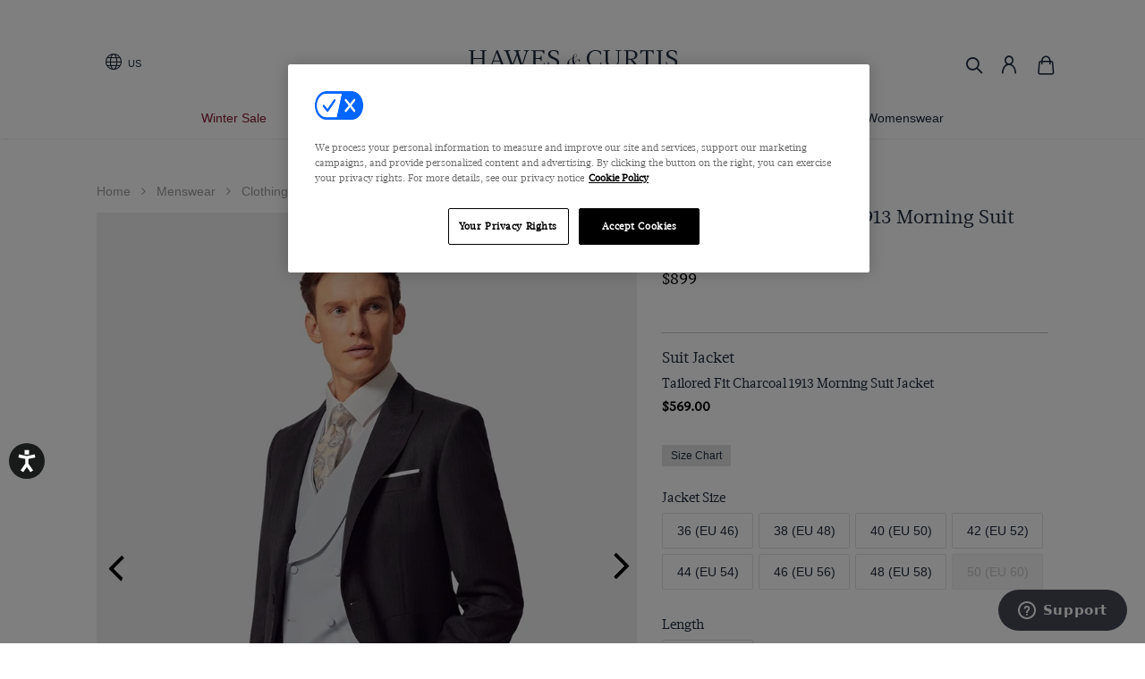

--- FILE ---
content_type: text/html; charset=utf-8
request_url: https://www.hawesandcurtis.com/mens-charcoal-italian-wool-morning-suit-1913-collection-jkplaa012p-f30v
body_size: 4390
content:


        



<!doctype html>
<html class="no-js">

<head>
    <meta charset="utf-8" />
    <title>Men&#39;s Charcoal Italian Wool 2 Piece Morning Suit – 1913 Collection | Hawes &amp; Curtis</title>
    <meta name="description" content="A flawless choice, this charcoal morning suit is crafted from the finest wool from the renowned Italian Barberis Mill. Designed with a curved cutaway front, this morning coat has an elegant design that takes inspiration from classic tails.">
    <link type="image/png" rel="shortcut icon" id="FaviconPathId" href="https://handcmediastorage.blob.core.windows.net/etc/favicon.ico">

    <!-- #region Static Data Rendering - Canonical and Alternative links -->
    

    <!-- Custom angular component canonical -->

                    <link rel="canonical" href="https://www.hawesandcurtis.com/mens-charcoal-italian-wool-morning-suit-1913-collection-jkplaa012p-f30v" />
                        <link rel="alternate" hreflang="en-US" href="https://www.hawesandcurtis.com/mens-charcoal-italian-wool-morning-suit-1913-collection-jkplaa012p-f30v" />
                        <link rel="alternate" hreflang="de-DE" href="https://www.hawesandcurtis.de/morning-suit-cutaway-grosser-gesellschaftsanzug-des-tages-1913-kollektion-tailored-fit-dunkelgrau-jkplaa012p-f30v" />
                        <link rel="alternate" hreflang="en-GB" href="https://www.hawesandcurtis.co.uk/mens-charcoal-italian-wool-morning-suit-1913-collection-jkplaa012p-f30v" />
                        <link rel="alternate" hreflang="en-au" href="https://www.hawesandcurtis.com.au/mens-charcoal-italian-wool-morning-suit-1913-collection-jkplaa012p-f30v" />
                <link rel="alternate" href="https://www.hawesandcurtis.co.uk/mens-charcoal-italian-wool-morning-suit-1913-collection-jkplaa012p-f30v" hreflang="x-default" />


    <!-- #endregion -->

    <base href="/">

    <meta name="viewport" content="width=device-width, height=device-height, initial-scale=1.0, maximum-scale=2.5">
    <meta http-equiv="Content-Type" content="text/html; charset=utf-8" />
    <meta http-equiv="X-UA-Compatible" content="IE=edge" />

    <script>
        // Define dataLayer and the gtag function.
        window.dataLayer = window.dataLayer || [];
        function gtag() { dataLayer.push(arguments); }

        //gtag('consent', 'default', {
        //    personalization_storage: "denied",
        //    ad_storage: "denied",
        //    ad_user_data: "denied",
        //    ad_personalization: "denied",
        //    analytics_storage: "denied",
        //    functionality_storage: "denied",
        //    security_storage: "denied",
        //    'wait_for_update': 500
        //});
    </script>

<!-- Google Tag Manager --> <script>(function(w,d,s,l,i){w[l]=w[l]||[];w[l].push({'gtm.start': new Date().getTime(),event:'gtm.js'});var f=d.getElementsByTagName(s)[0], j=d.createElement(s),dl=l!='dataLayer'?'&l='+l:'';j.async=true;j.src= 'https://www.googletagmanager.com/gtm.js?id='+i+dl;f.parentNode.insertBefore(j,f); })(window,document,'script','dataLayer','GTM-NWVLT7');</script> <!-- End Google Tag Manager -->  <!-- Google Tag Manager (noscript) --> <noscript><iframe src="https://www.googletagmanager.com/ns.html?id=GTM-NWVLT7" height="0" width="0" style="display:none;visibility:hidden"></iframe></noscript> <!-- End Google Tag Manager (noscript) -->
    <!-- Globale -->
            <script>
                (function () {
                    var s = document.createElement('script');
                    s.type = 'text/javascript';
                    s.async = true;
                    s.src = '//gepi.global-e.com/includes/js/1631';
                    document.getElementsByTagName('head')[0].appendChild(s);
                })();
            </script>
            <link id="GEPIStyles" rel="stylesheet" href="//gepi.global-e.com/includes/css/1631">
    <!-- Globale -->

                <script>
                    (function () {
                    function oneTrustScript() {
                        var s = document.createElement('script');
                        s.type = 'text/javascript';
                        s.async = true;
                        s.charset = "UTF-8";
                        s.src = '//cdn.cookielaw.org/scripttemplates/otSDKStub.js';
                        s.setAttribute('data-domain-script', '019307a3-8d2a-72bd-9716-305c0d83e531');
                        document.getElementsByTagName('head')[0].appendChild(s);
                    }
                    setTimeout(oneTrustScript, 3000);
                    })();
                </script>
        <script>
            // function to pull cookie value
            function oneTrust_getCookie(name) {
                var value = "; " + document.cookie;
                var parts = value.split("; " + name + "=");
                if (parts.length == 2) return parts.pop().split(";").shift();
            }
            function OptanonWrapper() {

                //console.log("OptanonWrapper called");
                var OABCcookieName = "OptanonAlertBoxClosed";
                var bannerAcceptBtn = document.getElementById("onetrust-accept-btn-handler");
                var pcAllowAllBtn = document.getElementById("accept-recommended-btn-handler");
                var pcSaveBtn = document.getElementsByClassName("save-preference-btn-handler onetrust-close-btn-handler")[0];
                var OABCcookie = oneTrust_getCookie(OABCcookieName);


                // IF logic needed here because ot-banner-sdk DIV is not injected on page loads if banner is not exposed
                if (!OABCcookie && bannerAcceptBtn) {
                    bannerAcceptBtn.addEventListener('click', function () {
                        //console.log("Allowed all via Banner");
                        //location.reload();
                    });
                }
                if (pcAllowAllBtn)
                    pcAllowAllBtn.addEventListener('click', function () {
                        //console.log("Allowed all via Preference Center");
                        //location.reload();
                    });
                if (pcSaveBtn) {
                    pcSaveBtn.addEventListener('click', function () {
                        setTimeout(() => {
                            //console.log("Set custom settings via Preference Center");
                            //location.reload();
                        }, 1000) //quick timeout so that the consent receipt can be sent and the cookie can be updated
                    });
                }
            }
        </script>

    <!-- Webtrends -->
    <!-- Webtrends -->
    <!-- Trustpilot script -->
    <!-- Trustpilot script -->
    <!-- Loqate CSS -->
    <link defer rel="stylesheet" id="postcodestyleId" type="text/css" href="//services.postcodeanywhere.co.uk/css/captureplus-2.30.min.css" />
    <!-- Loqate CSS -->
    <!-- Facebook Domain Verification H&C -->
    <meta name="facebook-domain-verification" content="re2bmf2jrqs5331mjqbzfqfxl8u2xm" />
    <meta name="facebook-domain-verification" content="inii1k25dtp3wjm6ntrmksoq1o5xsd" />
    <meta name="facebook-domain-verification" content="9l9769fbmqgmm4oe65i1n3nn50xcry" />
    <!-- Facebook Domain Verification H&C -->
    <!-- Pinterest Domain Verification H&C -->
    <meta name="p:domain_verify" content="5170951d2a86331b014e603ef7dcd1f5" />
    <!-- Pinterest Domain Verification H&C -->
    <!-- Google Search Console Domain Verification H&C-->
    <meta name="google-site-verification" content="BjBOB4B10kRfd1byTCsnQWD3SgvcFLbX4jRtu9BhpHA" />
    <meta name="google-site-verification" content="3AntKEEerxAI4gpQip1aZk69QuhGiheMnGDkPaFx1VY" />
    <meta name="google-site-verification" content="fqhmkwTvsVaqyjJa-eQPM6U1Qo-9GmOyYc4AzlUrbJk" />
    <meta name="google-site-verification" content="3R1CDt0-np3w_88f2TQseViqcXewnZV4Pr5wSKMhdFA" />
    <meta name="google-site-verification" content="f55KISMBlHaKO5mYYtvz72R_0VrfYs0Vjg9mWA_sGwI" />
    <!-- Google Search Console Domain Verification H&C-->
    
    

    <!-- Google Maps API -->
    <script async defer type="text/javascript" src="https://maps.googleapis.com/maps/api/js?key=AIzaSyDQ6V4HPkjnfi6F7fCqJGugAEtJAi-Syb8"></script>
    <!-- Google Maps API -->
</head>

<body class="fixed-header">

    

    
    

    
    <html><head><style>html{--mdc-checkbox-disabled-selected-icon-color:rgba(0, 0, 0, .38);--mdc-checkbox-disabled-unselected-icon-color:rgba(0, 0, 0, .38);--mdc-checkbox-selected-checkmark-color:#fff;--mdc-checkbox-selected-focus-icon-color:#ff4081;--mdc-checkbox-selected-hover-icon-color:#ff4081;--mdc-checkbox-selected-icon-color:#ff4081;--mdc-checkbox-selected-pressed-icon-color:#ff4081;--mdc-checkbox-unselected-focus-icon-color:#212121;--mdc-checkbox-unselected-hover-icon-color:#212121;--mdc-checkbox-unselected-icon-color:rgba(0, 0, 0, .54);--mdc-checkbox-unselected-pressed-icon-color:rgba(0, 0, 0, .54);--mdc-checkbox-selected-focus-state-layer-color:#ff4081;--mdc-checkbox-selected-hover-state-layer-color:#ff4081;--mdc-checkbox-selected-pressed-state-layer-color:#ff4081;--mdc-checkbox-unselected-focus-state-layer-color:black;--mdc-checkbox-unselected-hover-state-layer-color:black;--mdc-checkbox-unselected-pressed-state-layer-color:black}html{--mdc-checkbox-state-layer-size:40px}@font-face{font-family:Acta W01 Book;src:url(342dd26d-8bc6-4eb8-baca-453ec80566e0.6787363adac8fa85.eot?#iefix);src:url(342dd26d-8bc6-4eb8-baca-453ec80566e0.6787363adac8fa85.eot?#iefix) format("eot"),url(fbac205b-d6bf-4134-94e9-0ec2f8966bd7.d45073a3e9b91274.woff2) format("woff2"),url(093e2019-d848-4c9a-8890-d1be1097c416.daa4fe1580414e0e.woff) format("woff"),url(a6f56b26-a5c2-43b3-bb1b-ecb9e67b56cc.e50cc818eb078025.ttf) format("truetype")}*{margin:0;padding:0;box-sizing:border-box}html,body{outline:0;border:0;font-size:100%;font:inherit;vertical-align:baseline}body{line-height:1}*,*:before,*:after{box-sizing:border-box}html{-webkit-text-size-adjust:100%}body{font-family:Acta W01 Book,serif;font-size:16px;color:#1e2a3d;margin:0;background-color:#fff}body{font-size:14px;line-height:20px;font-family:Acta W01 Book,serif}body{overflow:auto}@charset "UTF-8";html{scroll-behavior:smooth}body{touch-action:manipulation;display:unset}</style><link rel="stylesheet" href="styles.8e839a4582a0c7de.css" media="print" onload="this.media='all'"><noscript><link rel="stylesheet" href="styles.8e839a4582a0c7de.css"></noscript><script src="runtime.ca637e4c2a3cec79.js" type="module"></script><script src="polyfills.708ae30510e22748.js" type="module"></script><script src="scripts.90336bbcb9181231.js" defer></script><script src="main.83e5285658d6e544.js" type="module"></script>
    </head><body><app-root></app-root>
</body></html>

    <!-- #region Static Data Rendering - Schema Details -->
    
    

    
    <!-- #endregion -->
    
        <link rel="stylesheet" type="text/css" href="https://handcmediastorage.blob.core.windows.net/resources/custom_LIVE.css?version=327" />
</body>

</html>

    


--- FILE ---
content_type: text/css
request_url: https://cdn-widgetsrepository.yotpo.com/brandkit/custom-fonts/md7F0w6Qyw7iwl8onxwk5R7Xm8fvdrdCHZZmEs2Q/acta/acta-bolditalic-700.css
body_size: -50
content:
@font-face {
      font-family: 'Acta';
      font-weight: 700;
      font-display: swap;
      src: url('https://cdn-widgetsrepository.yotpo.com/brandkit/custom-fonts/md7F0w6Qyw7iwl8onxwk5R7Xm8fvdrdCHZZmEs2Q/acta/acta-bolditalic.otf');
    }

--- FILE ---
content_type: text/css
request_url: https://cdn-widgetsrepository.yotpo.com/brandkit/custom-fonts/md7F0w6Qyw7iwl8onxwk5R7Xm8fvdrdCHZZmEs2Q/gotham/gotham-light-300.css
body_size: -49
content:
@font-face {
      font-family: 'Gotham ';
      font-weight: 300;
      font-display: swap;
      src: url('https://cdn-widgetsrepository.yotpo.com/brandkit/custom-fonts/md7F0w6Qyw7iwl8onxwk5R7Xm8fvdrdCHZZmEs2Q/gotham/gotham-light.otf');
    }